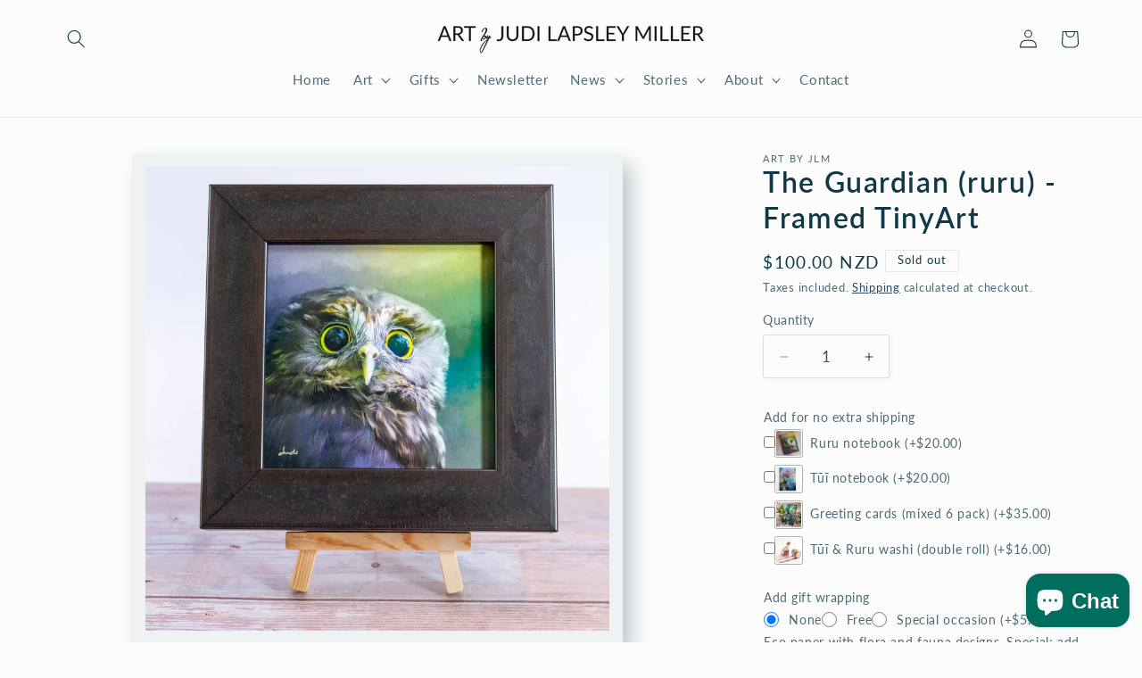

--- FILE ---
content_type: text/javascript; charset=utf-8
request_url: https://www.artbyjlm.com/products/avis-option-1700711924451-193814.js
body_size: 645
content:
{"id":9063391625527,"title":"Add-ons","handle":"avis-option-1700711924451-193814","description":null,"published_at":"2023-11-23T16:58:44+13:00","created_at":"2023-11-23T16:58:44+13:00","vendor":"Art by Judi Lapsley Miller","type":"Avis-add-charge","tags":["avisplus-product-options"],"price":1600,"price_min":1600,"price_max":3500,"available":true,"price_varies":true,"compare_at_price":null,"compare_at_price_min":0,"compare_at_price_max":0,"compare_at_price_varies":false,"variants":[{"id":47666009833783,"title":"Tūī \u0026 Ruru washi tape (2 rolls)","option1":"Tūī \u0026 Ruru washi tape (2 rolls)","option2":null,"option3":null,"sku":"","requires_shipping":true,"taxable":true,"featured_image":null,"available":true,"name":"Add-ons - Tūī \u0026 Ruru washi tape (2 rolls)","public_title":"Tūī \u0026 Ruru washi tape (2 rolls)","options":["Tūī \u0026 Ruru washi tape (2 rolls)"],"price":1600,"weight":0,"compare_at_price":null,"inventory_management":null,"barcode":null,"requires_selling_plan":false,"selling_plan_allocations":[]},{"id":47666009866551,"title":"Ruru notebook","option1":"Ruru notebook","option2":null,"option3":null,"sku":"","requires_shipping":true,"taxable":true,"featured_image":{"id":44024597184823,"product_id":9063391625527,"position":2,"created_at":"2023-12-06T17:21:58+13:00","updated_at":"2023-12-06T17:21:58+13:00","alt":"ruru notebook","width":960,"height":960,"src":"https:\/\/cdn.shopify.com\/s\/files\/1\/0689\/6998\/8407\/files\/ruru-notebook-front-cover_by_Judi_Lapsley_Miller.jpg?v=1701836518","variant_ids":[47666009866551]},"available":true,"name":"Add-ons - Ruru notebook","public_title":"Ruru notebook","options":["Ruru notebook"],"price":2000,"weight":0,"compare_at_price":null,"inventory_management":null,"barcode":null,"featured_media":{"alt":"ruru notebook","id":36453138334007,"position":2,"preview_image":{"aspect_ratio":1.0,"height":960,"width":960,"src":"https:\/\/cdn.shopify.com\/s\/files\/1\/0689\/6998\/8407\/files\/ruru-notebook-front-cover_by_Judi_Lapsley_Miller.jpg?v=1701836518"}},"requires_selling_plan":false,"selling_plan_allocations":[]},{"id":47666009899319,"title":"Tūī notebook","option1":"Tūī notebook","option2":null,"option3":null,"sku":"","requires_shipping":true,"taxable":true,"featured_image":{"id":44024599413047,"product_id":9063391625527,"position":3,"created_at":"2023-12-06T17:22:22+13:00","updated_at":"2023-12-06T17:22:22+13:00","alt":"tui notebook","width":960,"height":960,"src":"https:\/\/cdn.shopify.com\/s\/files\/1\/0689\/6998\/8407\/files\/Art_by_JLM_Tui_Notebook_front_cover_by_Judi_Lapsley_Miller.jpg?v=1701836542","variant_ids":[47666009899319]},"available":true,"name":"Add-ons - Tūī notebook","public_title":"Tūī notebook","options":["Tūī notebook"],"price":2000,"weight":0,"compare_at_price":null,"inventory_management":null,"barcode":null,"featured_media":{"alt":"tui notebook","id":36453140562231,"position":3,"preview_image":{"aspect_ratio":1.0,"height":960,"width":960,"src":"https:\/\/cdn.shopify.com\/s\/files\/1\/0689\/6998\/8407\/files\/Art_by_JLM_Tui_Notebook_front_cover_by_Judi_Lapsley_Miller.jpg?v=1701836542"}},"requires_selling_plan":false,"selling_plan_allocations":[]},{"id":47666009932087,"title":"Greeting cards (mixed 6 pack)","option1":"Greeting cards (mixed 6 pack)","option2":null,"option3":null,"sku":"","requires_shipping":true,"taxable":true,"featured_image":{"id":44024602722615,"product_id":9063391625527,"position":4,"created_at":"2023-12-06T17:22:51+13:00","updated_at":"2023-12-06T17:22:51+13:00","alt":null,"width":960,"height":960,"src":"https:\/\/cdn.shopify.com\/s\/files\/1\/0689\/6998\/8407\/files\/greeting-card-designs-2023_by_Judi_Lapsley_Miller.jpg?v=1701836571","variant_ids":[47666009932087]},"available":true,"name":"Add-ons - Greeting cards (mixed 6 pack)","public_title":"Greeting cards (mixed 6 pack)","options":["Greeting cards (mixed 6 pack)"],"price":3500,"weight":0,"compare_at_price":null,"inventory_management":null,"barcode":null,"featured_media":{"alt":null,"id":36453143904567,"position":4,"preview_image":{"aspect_ratio":1.0,"height":960,"width":960,"src":"https:\/\/cdn.shopify.com\/s\/files\/1\/0689\/6998\/8407\/files\/greeting-card-designs-2023_by_Judi_Lapsley_Miller.jpg?v=1701836571"}},"requires_selling_plan":false,"selling_plan_allocations":[]},{"id":47732829192503,"title":"Tūī \u0026 Ruru washi (double roll)","option1":"Tūī \u0026 Ruru washi (double roll)","option2":null,"option3":null,"sku":"","requires_shipping":true,"taxable":true,"featured_image":{"id":44024580800823,"product_id":9063391625527,"position":1,"created_at":"2023-12-06T17:19:51+13:00","updated_at":"2023-12-06T17:19:51+13:00","alt":"tui and ruru washi tapes by Art by JLM","width":2048,"height":2048,"src":"https:\/\/cdn.shopify.com\/s\/files\/1\/0689\/6998\/8407\/files\/by_Judi_Lapsley_Miller_fine_art_print.jpg?v=1701836391","variant_ids":[47732829192503]},"available":true,"name":"Add-ons - Tūī \u0026 Ruru washi (double roll)","public_title":"Tūī \u0026 Ruru washi (double roll)","options":["Tūī \u0026 Ruru washi (double roll)"],"price":1600,"weight":0,"compare_at_price":null,"inventory_management":null,"barcode":null,"featured_media":{"alt":"tui and ruru washi tapes by Art by JLM","id":36453121786167,"position":1,"preview_image":{"aspect_ratio":1.0,"height":2048,"width":2048,"src":"https:\/\/cdn.shopify.com\/s\/files\/1\/0689\/6998\/8407\/files\/by_Judi_Lapsley_Miller_fine_art_print.jpg?v=1701836391"}},"requires_selling_plan":false,"selling_plan_allocations":[]}],"images":["\/\/cdn.shopify.com\/s\/files\/1\/0689\/6998\/8407\/files\/by_Judi_Lapsley_Miller_fine_art_print.jpg?v=1701836391","\/\/cdn.shopify.com\/s\/files\/1\/0689\/6998\/8407\/files\/ruru-notebook-front-cover_by_Judi_Lapsley_Miller.jpg?v=1701836518","\/\/cdn.shopify.com\/s\/files\/1\/0689\/6998\/8407\/files\/Art_by_JLM_Tui_Notebook_front_cover_by_Judi_Lapsley_Miller.jpg?v=1701836542","\/\/cdn.shopify.com\/s\/files\/1\/0689\/6998\/8407\/files\/greeting-card-designs-2023_by_Judi_Lapsley_Miller.jpg?v=1701836571"],"featured_image":"\/\/cdn.shopify.com\/s\/files\/1\/0689\/6998\/8407\/files\/by_Judi_Lapsley_Miller_fine_art_print.jpg?v=1701836391","options":[{"name":"Title","position":1,"values":["Tūī \u0026 Ruru washi tape (2 rolls)","Ruru notebook","Tūī notebook","Greeting cards (mixed 6 pack)","Tūī \u0026 Ruru washi (double roll)"]}],"url":"\/products\/avis-option-1700711924451-193814","media":[{"alt":"tui and ruru washi tapes by Art by JLM","id":36453121786167,"position":1,"preview_image":{"aspect_ratio":1.0,"height":2048,"width":2048,"src":"https:\/\/cdn.shopify.com\/s\/files\/1\/0689\/6998\/8407\/files\/by_Judi_Lapsley_Miller_fine_art_print.jpg?v=1701836391"},"aspect_ratio":1.0,"height":2048,"media_type":"image","src":"https:\/\/cdn.shopify.com\/s\/files\/1\/0689\/6998\/8407\/files\/by_Judi_Lapsley_Miller_fine_art_print.jpg?v=1701836391","width":2048},{"alt":"ruru notebook","id":36453138334007,"position":2,"preview_image":{"aspect_ratio":1.0,"height":960,"width":960,"src":"https:\/\/cdn.shopify.com\/s\/files\/1\/0689\/6998\/8407\/files\/ruru-notebook-front-cover_by_Judi_Lapsley_Miller.jpg?v=1701836518"},"aspect_ratio":1.0,"height":960,"media_type":"image","src":"https:\/\/cdn.shopify.com\/s\/files\/1\/0689\/6998\/8407\/files\/ruru-notebook-front-cover_by_Judi_Lapsley_Miller.jpg?v=1701836518","width":960},{"alt":"tui notebook","id":36453140562231,"position":3,"preview_image":{"aspect_ratio":1.0,"height":960,"width":960,"src":"https:\/\/cdn.shopify.com\/s\/files\/1\/0689\/6998\/8407\/files\/Art_by_JLM_Tui_Notebook_front_cover_by_Judi_Lapsley_Miller.jpg?v=1701836542"},"aspect_ratio":1.0,"height":960,"media_type":"image","src":"https:\/\/cdn.shopify.com\/s\/files\/1\/0689\/6998\/8407\/files\/Art_by_JLM_Tui_Notebook_front_cover_by_Judi_Lapsley_Miller.jpg?v=1701836542","width":960},{"alt":null,"id":36453143904567,"position":4,"preview_image":{"aspect_ratio":1.0,"height":960,"width":960,"src":"https:\/\/cdn.shopify.com\/s\/files\/1\/0689\/6998\/8407\/files\/greeting-card-designs-2023_by_Judi_Lapsley_Miller.jpg?v=1701836571"},"aspect_ratio":1.0,"height":960,"media_type":"image","src":"https:\/\/cdn.shopify.com\/s\/files\/1\/0689\/6998\/8407\/files\/greeting-card-designs-2023_by_Judi_Lapsley_Miller.jpg?v=1701836571","width":960}],"requires_selling_plan":false,"selling_plan_groups":[]}